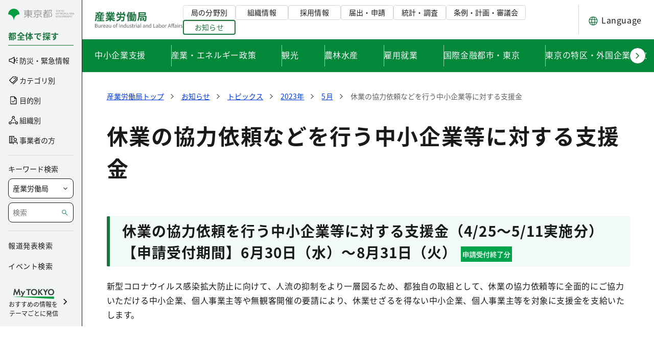

--- FILE ---
content_type: image/svg+xml
request_url: https://www.sangyo-rodo.metro.tokyo.lg.jp/documents/d/sangyo-rodo/logo_header_bureau-svg-2?download=true
body_size: 4242
content:
<svg width="173" height="34" viewBox="0 0 173 34" fill="none" xmlns="http://www.w3.org/2000/svg"><path d="M6.86 11.46h11.02v1.86H6.86v-1.86zm-.44 3.36h10.9v1.84H6.42v-1.84zm-1.56 3.6h14.1v1.98H4.86v-1.98zm5.78-8.44H13v9.66h-2.36V9.98zm-3.7-.08l2.12.5c-.307.88-.707 1.727-1.2 2.54-.493.8-1.013 1.48-1.56 2.04a6.328 6.328 0 00-.56-.4 12.11 12.11 0 00-.7-.42 5.14 5.14 0 00-.64-.34 7.798 7.798 0 001.5-1.76c.453-.707.8-1.427 1.04-2.16zm-3.4-2.28H19.1V9.7H3.54V7.62zm-1.5-4.14H18.1V5.5H2.04V3.48zM8.84 2h2.42v2.66H8.84V2zM2.22 7.62h2.3v3.26c0 .707-.033 1.487-.1 2.34-.053.853-.16 1.727-.32 2.62s-.387 1.767-.68 2.62a9.16 9.16 0 01-1.16 2.28 5.07 5.07 0 00-.54-.54c-.227-.2-.46-.393-.7-.58a3.356 3.356 0 00-.62-.4c.413-.613.74-1.28.98-2s.42-1.453.54-2.2c.12-.747.2-1.473.24-2.18.04-.707.06-1.36.06-1.96V7.62zm2.88-2l2.18-.56c.213.36.413.773.6 1.24.2.453.327.847.38 1.18l-2.32.64a6.026 6.026 0 00-.3-1.2c-.16-.467-.34-.9-.54-1.3zm7.82-.76l2.74.56c-.307.507-.6 1-.88 1.48s-.54.887-.78 1.22l-1.98-.58c.12-.267.233-.553.34-.86.12-.32.227-.633.32-.94.093-.32.173-.613.24-.88zm9 9.38h17.84v1.98H21.92v-1.98zm.06-8.96H39.7v1.96H21.98V5.28zm.82 3.58h16.12v1.88H22.8V8.86zm.98 2.76H38v1.74H23.78v-1.74zm5.8-1.82h2.38v11h-2.38v-11zm-1.74-7.82h2.24v4.24h-2.24V1.98zm3.72 0h2.26v4.1h-2.26v-4.1zm-2.42 13.14l1.9.86a12.313 12.313 0 01-2.28 1.94c-.88.587-1.827 1.1-2.84 1.54-1.013.453-2.033.82-3.06 1.1a5.692 5.692 0 00-.44-.68c-.173-.24-.36-.48-.56-.72a4.975 4.975 0 00-.54-.6c1-.213 1.993-.487 2.98-.82 1-.333 1.92-.727 2.76-1.18.84-.453 1.533-.933 2.08-1.44zm3.3-.06c.413.4.907.78 1.48 1.14.573.347 1.2.667 1.88.96.693.28 1.42.527 2.18.74.773.213 1.553.38 2.34.5-.187.187-.387.4-.6.64-.2.253-.393.513-.58.78-.173.28-.32.533-.44.76-.8-.2-1.587-.46-2.36-.78-.76-.307-1.487-.66-2.18-1.06-.693-.4-1.347-.847-1.96-1.34a11.395 11.395 0 01-1.62-1.58l1.86-.76zm3.72-12.9l2.5.6a45.96 45.96 0 01-.94 1.6c-.32.507-.613.94-.88 1.3l-1.96-.6c.16-.267.32-.567.48-.9.16-.347.307-.693.44-1.04.147-.36.267-.68.36-.96zm-2.64 4.28l2.54.6c-.28.467-.547.92-.8 1.36-.253.427-.48.793-.68 1.1l-2.04-.56c.173-.373.353-.787.54-1.24.187-.467.333-.887.44-1.26zM23.4 2.8l2.06-.7c.293.413.587.893.88 1.44.293.533.507.993.64 1.38l-2.16.8c-.107-.4-.3-.873-.58-1.42-.28-.547-.56-1.047-.84-1.5zm2.54 4.48l2.34-.38c.173.28.34.6.5.96.173.347.3.653.38.92l-2.44.42a8.777 8.777 0 00-.32-.94c-.147-.373-.3-.7-.46-.98zm17.08-1.16h17.24v4.66h-2.42V8.34h-12.5v2.44h-2.32V6.12zm1.2 5.3h12.84v2.24H44.22v-2.24zm12 0h2.46l-.02.18c0 .12-.007.26-.02.42v.38a74.502 74.502 0 01-.28 3.88c-.093 1.013-.22 1.807-.38 2.38-.147.56-.327.967-.54 1.22-.267.307-.553.513-.86.62a4.23 4.23 0 01-1.04.26c-.347.04-.807.06-1.38.06a84.97 84.97 0 01-1.8-.02c-.013-.36-.1-.767-.26-1.22a4.327 4.327 0 00-.56-1.14c.6.04 1.173.067 1.72.08.56.013.967.02 1.22.02.2 0 .36-.013.48-.04a.906.906 0 00.38-.18c.16-.147.293-.46.4-.94.107-.48.2-1.173.28-2.08.08-.92.147-2.093.2-3.52v-.36zM49.66 8.8h2.62a50.417 50.417 0 01-.26 3.48 12.028 12.028 0 01-.64 2.92 7.417 7.417 0 01-1.36 2.38c-.6.707-1.4 1.327-2.4 1.86-1 .547-2.253 1.007-3.76 1.38-.08-.227-.2-.48-.36-.76a8.75 8.75 0 00-.5-.8 7.607 7.607 0 00-.54-.66c1.36-.28 2.473-.633 3.34-1.06.88-.427 1.573-.92 2.08-1.48.52-.56.893-1.193 1.12-1.9.24-.72.4-1.527.48-2.42a37.47 37.47 0 00.18-2.94zm7.18-6.68l2.68.8c-.48.707-.973 1.393-1.48 2.06s-.973 1.24-1.4 1.72l-2.04-.76c.267-.347.54-.74.82-1.18.28-.44.54-.893.78-1.36.253-.467.467-.893.64-1.28zM44.1 3.28l2.08-.96c.267.307.533.647.8 1.02.28.36.527.727.74 1.1.227.36.4.693.52 1L46.02 6.5a4.652 4.652 0 00-.46-1c-.2-.373-.427-.753-.68-1.14-.24-.387-.5-.747-.78-1.08zm5.24-.54l2.14-.72c.333.507.653 1.067.96 1.68.307.6.513 1.133.62 1.6l-2.28.78a7.832 7.832 0 00-.32-1.02c-.147-.387-.32-.78-.52-1.18a10.137 10.137 0 00-.6-1.14zm21.34.88h2.02V9.1h-2.02V3.62zm-2.8 2.02h7.7v1.74h-7.7V5.64zm7.62.94h4.84v2.06H75.5V6.58zm-7.44 8.58h7.36v1.74h-7.36v-1.74zm6.36-12.62l1.18 1.7c-.693.147-1.46.28-2.3.4-.827.107-1.667.2-2.52.28-.853.067-1.673.12-2.46.16a5.079 5.079 0 00-.22-.82 5.671 5.671 0 00-.3-.82c.76-.067 1.54-.14 2.34-.22.813-.093 1.593-.2 2.34-.32.747-.12 1.393-.24 1.94-.36zm-6.8 15.8c.667-.04 1.42-.093 2.26-.16.853-.067 1.753-.14 2.7-.22l2.86-.24.02 1.74c-1.32.16-2.647.313-3.98.46-1.32.147-2.5.273-3.54.38l-.32-1.96zm12-11.76h2v.96c-.053 2.093-.1 3.867-.14 5.32a70.146 70.146 0 01-.14 3.58c-.053.933-.12 1.66-.2 2.18-.08.507-.193.86-.34 1.06-.187.307-.38.52-.58.64-.2.133-.44.227-.72.28a7.69 7.69 0 01-.9.08c-.333.013-.693.013-1.08 0a5.026 5.026 0 00-.18-1.06c-.093-.4-.22-.74-.38-1.02.307.027.587.047.84.06.253.013.46.02.62.02.12 0 .227-.027.32-.08a.763.763 0 00.26-.28c.08-.147.153-.44.22-.88.067-.453.12-1.107.16-1.96a83.3 83.3 0 00.12-3.36c.04-1.373.08-3.06.12-5.06v-.48zm-9.98 5.3v.9h4.14v-.9h-4.14zm0-2.2v.9h4.14v-.9h-4.14zM68.1 8.24h7.28v5.98H68.1V8.24zm2.78.5h1.6v4.94h.2v4.92h-2v-4.92h.2V8.74zm5.66-6.66h2.02v6.94c0 .96-.04 1.967-.12 3.02a23.336 23.336 0 01-.42 3.16 14.835 14.835 0 01-.92 3.04 9.7 9.7 0 01-1.66 2.64c-.12-.133-.28-.28-.48-.44-.2-.16-.407-.32-.62-.48a6.373 6.373 0 00-.58-.36 8.966 8.966 0 001.5-2.4c.373-.88.647-1.793.82-2.74.187-.947.307-1.88.36-2.8.067-.933.1-1.807.1-2.62V2.08zm-10.36 0l2.14.6a34.988 34.988 0 01-1.22 3.48 30.76 30.76 0 01-1.56 3.34 18.85 18.85 0 01-1.78 2.78c-.053-.2-.147-.46-.28-.78-.12-.333-.253-.667-.4-1a6.794 6.794 0 00-.4-.82c.48-.64.94-1.367 1.38-2.18.44-.813.84-1.68 1.2-2.6.373-.933.68-1.873.92-2.82zm-1.32 5.5l2.12-2.12v15.38h-2.12V7.58zm22.58-4.64h12.86V8.7H87.44V6.68H97.9V4.96H87.44V2.94zm-1.44 0h2.38v4.92c0 .867-.04 1.84-.12 2.92-.067 1.08-.2 2.187-.4 3.32a19.63 19.63 0 01-.84 3.3 11.752 11.752 0 01-1.48 2.88 4.42 4.42 0 00-.56-.54c-.24-.2-.487-.393-.74-.58a3.032 3.032 0 00-.64-.4c.56-.787 1-1.64 1.32-2.56.32-.933.56-1.887.72-2.86.16-.987.26-1.947.3-2.88.04-.947.06-1.82.06-2.62v-4.9zm1.5 7.02h12.62v2.1H87.5v-2.1zm3 3.28h6.66v5.56H90.5v-1.88h4.44v-1.8H90.5v-1.88zm-1.26 0h2.2V20h-2.2v-6.76zm10.12-3.28h2.42l-.02.18v.42c0 .16-.007.287-.02.38-.04 1.467-.093 2.72-.16 3.76a41.988 41.988 0 01-.2 2.58c-.08.693-.173 1.24-.28 1.64-.093.4-.213.693-.36.88-.227.307-.46.513-.7.62-.24.12-.52.207-.84.26-.293.04-.66.067-1.1.08-.44.013-.907.013-1.4 0a5.043 5.043 0 00-.2-1.16 4.87 4.87 0 00-.46-1.1c.4.04.767.067 1.1.08.347.013.613.013.8 0 .16.013.287 0 .38-.04a.99.99 0 00.3-.24c.133-.16.24-.513.32-1.06.093-.547.173-1.373.24-2.48s.127-2.567.18-4.38v-.42z" fill="#1A753F"/><path d="M1 33v-7.33h2.17c1.49 0 2.52.51 2.52 1.8 0 .72-.38 1.36-1.07 1.59v.04c.88.17 1.49.76 1.49 1.76 0 1.43-1.14 2.14-2.77 2.14H1zm.93-4.21h1.08c1.26 0 1.77-.46 1.77-1.21 0-.86-.58-1.18-1.72-1.18H1.93v2.39zm0 3.48h1.28c1.25 0 2-.45 2-1.44 0-.91-.72-1.33-2-1.33H1.93v2.77zm7.142.87c-1.14 0-1.66-.74-1.66-2.13v-3.44h.91v3.33c0 1.01.31 1.44 1.03 1.44.55 0 .95-.27 1.46-.91v-3.86h.91V33h-.75l-.08-.85h-.02c-.51.59-1.05.99-1.8.99zm4.495-.14v-5.43h.74l.09.99h.03c.37-.69.93-1.12 1.54-1.12.24 0 .4.03.58.11l-.17.8c-.19-.06-.31-.09-.53-.09-.45 0-1.01.33-1.37 1.26V33h-.91zm5.93.14c-1.45 0-2.6-1.06-2.6-2.84 0-1.77 1.19-2.86 2.44-2.86 1.38 0 2.16.99 2.16 2.55 0 .19-.01.38-.04.52h-3.66c.07 1.15.77 1.9 1.81 1.9.52 0 .95-.17 1.35-.44l.33.61c-.48.31-1.05.56-1.79.56zm-1.71-3.29h2.91c0-1.09-.49-1.68-1.35-1.68-.76 0-1.44.61-1.56 1.68zm6.121 3.29c-.91 0-1.59-.57-1.59-1.55 0-1.18 1.02-1.77 3.33-2.03 0-.7-.22-1.37-1.11-1.37-.64 0-1.21.3-1.63.59l-.36-.64c.5-.32 1.26-.7 2.13-.7 1.33 0 1.89.88 1.89 2.23V33h-.75l-.08-.64h-.04c-.51.43-1.12.78-1.79.78zm.25-.74c.53 0 .97-.25 1.49-.72v-1.51c-1.83.21-2.44.66-2.44 1.36 0 .62.42.87.95.87zm5.715.74c-1.14 0-1.66-.74-1.66-2.13v-3.44h.91v3.33c0 1.01.31 1.44 1.03 1.44.55 0 .95-.27 1.46-.91v-3.86h.91V33h-.75l-.08-.85h-.02c-.51.59-1.05.99-1.8.99zm8.84 0c-1.34 0-2.52-1.05-2.52-2.84 0-1.82 1.18-2.86 2.52-2.86 1.33 0 2.51 1.04 2.51 2.86 0 1.79-1.18 2.84-2.51 2.84zm0-.76c.94 0 1.57-.84 1.57-2.08 0-1.26-.63-2.1-1.57-2.1-.95 0-1.58.84-1.58 2.1 0 1.24.63 2.08 1.58 2.08zm4.046.62v-6.3c0-1.09.51-1.79 1.59-1.79.33 0 .65.08.9.18l-.19.7c-.21-.09-.42-.14-.62-.14-.52 0-.77.36-.77 1.07V33h-.91zm-.74-4.69v-.68l.79-.06h2.02v.74h-2.81zM48.188 33v-7.33h.93V33h-.93zm2.85 0v-5.43h.74l.09.79h.03c.51-.51 1.07-.92 1.82-.92 1.14 0 1.66.74 1.66 2.12V33h-.92v-3.32c0-1.02-.31-1.45-1.03-1.45-.55 0-.94.29-1.48.83V33h-.91zm7.943.14c-1.36 0-2.24-1.03-2.24-2.84 0-1.77 1.12-2.86 2.36-2.86.63 0 1.05.23 1.52.63l-.04-.94v-2.08h.91V33h-.75l-.08-.64h-.02c-.43.43-1 .78-1.66.78zm.2-.77c.51 0 .95-.25 1.4-.74v-2.85c-.46-.42-.88-.58-1.33-.58-.87 0-1.56.85-1.56 2.09 0 1.3.54 2.08 1.49 2.08zm5.74.77c-1.14 0-1.66-.74-1.66-2.13v-3.44h.91v3.33c0 1.01.31 1.44 1.03 1.44.55 0 .95-.27 1.46-.91v-3.86h.91V33h-.75l-.08-.85h-.02c-.51.59-1.05.99-1.8.99zm5.915 0c-.77 0-1.52-.33-2.03-.75l.45-.61c.47.38.95.65 1.6.65.72 0 1.08-.38 1.08-.86 0-.55-.65-.8-1.25-1.02-.75-.29-1.58-.65-1.58-1.58 0-.86.69-1.53 1.87-1.53.67 0 1.27.27 1.69.61l-.44.58c-.37-.27-.76-.48-1.24-.48-.69 0-1 .36-1 .78 0 .52.55.72 1.17.94.79.3 1.65.62 1.65 1.65 0 .89-.69 1.62-1.97 1.62zm4.704 0c-1.16 0-1.54-.73-1.54-1.81v-3.02h-.81v-.68l.85-.06.1-1.53h.77v1.53h1.47v.74h-1.47v3.04c0 .66.21 1.05.84 1.05.19 0 .44-.08.61-.15l.18.68c-.3.11-.66.21-1 .21zm2.07-.14v-5.43h.74l.09.99h.03c.37-.69.93-1.12 1.54-1.12.24 0 .4.03.58.11l-.17.8c-.19-.06-.31-.09-.53-.09-.45 0-1.01.33-1.37 1.26V33h-.91zm3.876 0v-5.43h.91V33h-.91zm.46-6.55c-.36 0-.61-.23-.61-.61 0-.35.25-.58.61-.58.35 0 .61.23.61.58 0 .38-.26.61-.61.61zm3.544 6.69c-.91 0-1.59-.57-1.59-1.55 0-1.18 1.02-1.77 3.33-2.03 0-.7-.22-1.37-1.11-1.37-.64 0-1.21.3-1.63.59l-.36-.64c.5-.32 1.26-.7 2.13-.7 1.33 0 1.89.88 1.89 2.23V33h-.75l-.08-.64h-.04c-.51.43-1.12.78-1.79.78zm.25-.74c.53 0 .97-.25 1.49-.72v-1.51c-1.83.21-2.44.66-2.44 1.36 0 .62.42.87.95.87zm5.095.74c-.69 0-.96-.44-.96-1.22v-6.87h.91v6.93c0 .29.12.4.26.4.04 0 .08 0 .19-.02l.12.7c-.13.04-.27.08-.52.08zm5.368 0c-.91 0-1.59-.57-1.59-1.55 0-1.18 1.02-1.77 3.33-2.03 0-.7-.22-1.37-1.11-1.37-.64 0-1.21.3-1.63.59l-.36-.64c.5-.32 1.26-.7 2.13-.7 1.33 0 1.89.88 1.89 2.23V33h-.75l-.08-.64h-.04c-.51.43-1.12.78-1.79.78zm.25-.74c.53 0 .97-.25 1.49-.72v-1.51c-1.83.21-2.44.66-2.44 1.36 0 .62.42.87.95.87zm4.135.6v-5.43h.74l.09.79h.03c.51-.51 1.07-.92 1.82-.92 1.14 0 1.66.74 1.66 2.12V33h-.92v-3.32c0-1.02-.31-1.45-1.03-1.45-.55 0-.94.29-1.48.83V33h-.91zm7.943.14c-1.36 0-2.24-1.03-2.24-2.84 0-1.77 1.12-2.86 2.36-2.86.63 0 1.05.23 1.52.63l-.04-.94v-2.08h.91V33h-.75l-.08-.64h-.02c-.43.43-1 .78-1.66.78zm.2-.77c.51 0 .95-.25 1.4-.74v-2.85c-.46-.42-.88-.58-1.33-.58-.87 0-1.56.85-1.56 2.09 0 1.3.54 2.08 1.49 2.08zm6.478.63v-7.33h.93v6.55h3.2V33h-4.13zm6.6.14c-.91 0-1.59-.57-1.59-1.55 0-1.18 1.02-1.77 3.33-2.03 0-.7-.22-1.37-1.11-1.37-.64 0-1.21.3-1.63.59l-.36-.64c.5-.32 1.26-.7 2.13-.7 1.33 0 1.89.88 1.89 2.23V33h-.75l-.08-.64h-.04c-.51.43-1.12.78-1.79.78zm.25-.74c.53 0 .97-.25 1.49-.72v-1.51c-1.83.21-2.44.66-2.44 1.36 0 .62.42.87.95.87zm6.514.74c-.5 0-1.07-.26-1.54-.7h-.03l-.09.56h-.72v-7.95h.91v2.17l-.04.98c.5-.43 1.1-.76 1.71-.76 1.4 0 2.16 1.09 2.16 2.76 0 1.86-1.11 2.94-2.36 2.94zm-.14-.77c.89 0 1.56-.81 1.56-2.15 0-1.21-.41-2.02-1.44-2.02-.46 0-.94.26-1.45.75v2.86c.47.41.97.56 1.33.56zm6.052.77c-1.34 0-2.52-1.05-2.52-2.84 0-1.82 1.18-2.86 2.52-2.86 1.33 0 2.51 1.04 2.51 2.86 0 1.79-1.18 2.84-2.51 2.84zm0-.76c.94 0 1.57-.84 1.57-2.08 0-1.26-.63-2.1-1.57-2.1-.95 0-1.58.84-1.58 2.1 0 1.24.63 2.08 1.58 2.08zm3.955.62v-5.43h.74l.09.99h.03c.37-.69.93-1.12 1.54-1.12.24 0 .4.03.58.11l-.17.8c-.19-.06-.31-.09-.53-.09-.45 0-1.01.33-1.37 1.26V33h-.91zm5.223 0l2.48-7.33h1.04l2.48 7.33h-.97l-1.29-4.1c-.26-.82-.49-1.62-.73-2.47h-.04c-.24.85-.47 1.65-.74 2.47l-1.29 4.1h-.94zm1.3-2.24v-.73h3.38v.73h-3.38zM150.64 33v-6.15c0-1.12.57-1.83 1.69-1.83.36 0 .72.08 1 .2l-.19.7c-.24-.11-.46-.16-.73-.16-.54 0-.86.39-.86 1.12V33h-.91zm3.18 0v-6.3c0-1.09.5-1.79 1.59-1.79.33 0 .65.08.9.18l-.19.7c-.21-.09-.42-.14-.62-.14-.51 0-.76.36-.76 1.07V33h-.92zm-3.92-4.69v-.68l.79-.06h5.2v.74h-5.99zm8.022 4.83c-.91 0-1.59-.57-1.59-1.55 0-1.18 1.02-1.77 3.33-2.03 0-.7-.22-1.37-1.11-1.37-.64 0-1.21.3-1.63.59l-.36-.64c.5-.32 1.26-.7 2.13-.7 1.33 0 1.89.88 1.89 2.23V33h-.75l-.08-.64h-.04c-.51.43-1.12.78-1.79.78zm.25-.74c.53 0 .97-.25 1.49-.72v-1.51c-1.83.21-2.44.66-2.44 1.36 0 .62.42.87.95.87zm4.135.6v-5.43h.91V33h-.91zm.46-6.55c-.36 0-.61-.23-.61-.61 0-.35.25-.58.61-.58.35 0 .61.23.61.58 0 .38-.26.61-.61.61zm2.294 6.55v-5.43h.74l.09.99h.03c.37-.69.93-1.12 1.54-1.12.24 0 .4.03.58.11l-.17.8c-.19-.06-.31-.09-.53-.09-.45 0-1.01.33-1.37 1.26V33h-.91zm5.228.14c-.77 0-1.52-.33-2.03-.75l.45-.61c.47.38.95.65 1.6.65.72 0 1.08-.38 1.08-.86 0-.55-.65-.8-1.25-1.02-.75-.29-1.58-.65-1.58-1.58 0-.86.69-1.53 1.87-1.53.67 0 1.27.27 1.69.61l-.44.58c-.37-.27-.76-.48-1.24-.48-.69 0-1 .36-1 .78 0 .52.55.72 1.17.94.79.3 1.65.62 1.65 1.65 0 .89-.69 1.62-1.97 1.62z" fill="#626264"/></svg>